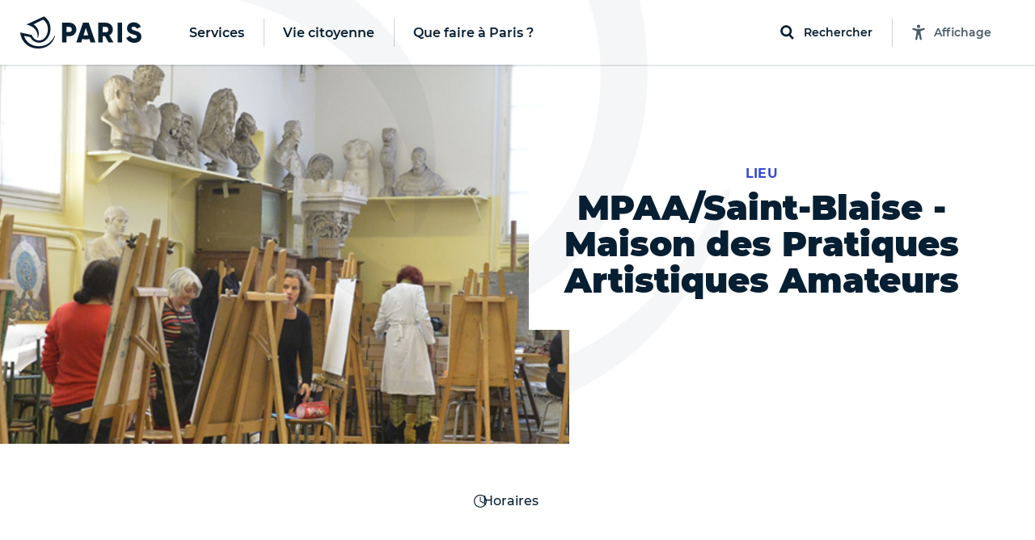

--- FILE ---
content_type: text/html; charset=utf-8
request_url: https://www.paris.fr/templates/header
body_size: 14204
content:
<template id="paris-header-subnav-services">
  <div class="paris-header-subnav-main-link">
    <a class="paris-header-subnav-link" href="/services">Aller sur la page Services</a>
  </div>
  <div class="paris-header-subnav-content">
    <div class="paris-header-subnav-quick-access">
      <div class="paris-header-subnav-quick-access-title paris-header-quick-access-title">Accès rapides</div>
      <ul class="paris-header-subnav-quick-access-items">
          <li><a class="paris-header-subnav-link" target="_blank" rel="noopener" title="Ouverture dans un nouvel onglet" href="https://v70-auth.paris.fr/auth/realms/paris/protocol/openid-connect/auth?client_id=moncompte&amp;response_type=code&amp;redirect_uri=https%3A%2F%2Fmoncompte.paris.fr%2Fmoncompte%2Fservlet%2Fplugins%2Foauth2%2Fcallback&amp;scope=openid&amp;state=15c53c9094b7d&amp;nonce=1c082c8bd9d00"><svg class="paris-icon paris-icon-arrow-right-3" aria-hidden="true"><use xlink:href="#paris-icon-arrow-right-3"></use></svg>Mon Paris</a></li>
          <li><a class="paris-header-subnav-link" href="https://www.paris.fr/dossiers/s-installer-a-paris-56"><svg class="paris-icon paris-icon-arrow-right-3" aria-hidden="true"><use xlink:href="#paris-icon-arrow-right-3"></use></svg>S&#39;installer à Paris</a></li>
          <li><a class="paris-header-subnav-link" href="https://www.paris.fr/lieux/piscines/tous-les-horaires"><svg class="paris-icon paris-icon-arrow-right-3" aria-hidden="true"><use xlink:href="#paris-icon-arrow-right-3"></use></svg>Horaires des piscines</a></li>
          <li><a class="paris-header-subnav-link" href="https://www.paris.fr/pages/les-marches-parisiens-2428"><svg class="paris-icon paris-icon-arrow-right-3" aria-hidden="true"><use xlink:href="#paris-icon-arrow-right-3"></use></svg>Les marchés de Paris</a></li>
      </ul>
    </div>
    <ul class="paris-header-subnav-items has-cols" style="--columns: 4">
        <li><a class="paris-header-subnav-link" href="/accessibilite-et-handicap">Accessibilité et handicap</a></li>
        <li><a class="paris-header-subnav-link" href="/aides-et-demarches">Aides et démarches</a></li>
        <li><a class="paris-header-subnav-link" href="/attractivite-commerces-et-innovation">Attractivité, commerces et innovation</a></li>
        <li><a class="paris-header-subnav-link" href="/culture">Culture</a></li>
        <li><a class="paris-header-subnav-link" href="/emploi">Emploi</a></li>
        <li><a class="paris-header-subnav-link" href="/environnement">Environnement</a></li>
        <li><a class="paris-header-subnav-link" href="/famille-jeunesse-education">Famille, jeunesse, éducation</a></li>
        <li><a class="paris-header-subnav-link" href="/living-in-paris">Living in Paris</a></li>
        <li><a class="paris-header-subnav-link" href="/logement">Logement</a></li>
        <li><a class="paris-header-subnav-link" href="/mobilites">Mobilités</a></li>
        <li><a class="paris-header-subnav-link" href="/proprete-et-gestion-des-dechets">Propreté et gestion des déchets</a></li>
        <li><a class="paris-header-subnav-link" href="/sante">Santé</a></li>
        <li><a class="paris-header-subnav-link" href="/securite">Sécurité</a></li>
        <li><a class="paris-header-subnav-link" href="/solidarites">Solidarités</a></li>
        <li><a class="paris-header-subnav-link" href="/sport">Sport</a></li>
        <li><a class="paris-header-subnav-link" href="/urbanisme">Urbanisme</a></li>
    </ul>
  </div>
</template>

<template id="paris-header-subnav-civic">
  <div class="paris-header-subnav-main-link">
    <a class="paris-header-subnav-link" href="/vie-citoyenne">Aller sur la page Vie citoyenne</a>
  </div>
  <div class="paris-header-subnav-content">
    <div class="paris-header-subnav-quick-access">
      <div class="paris-header-subnav-quick-access-title paris-header-quick-access-title">Accès rapides</div>
      <ul class="paris-header-subnav-quick-access-items">
          <li><a class="paris-header-subnav-link" target="_blank" rel="noopener" title="Ouverture dans un nouvel onglet" href="https://agir.paris.fr/"><svg class="paris-icon paris-icon-arrow-right-3" aria-hidden="true"><use xlink:href="#paris-icon-arrow-right-3"></use></svg>Agir</a></li>
          <li><a class="paris-header-subnav-link" target="_blank" rel="noopener" title="Ouverture dans un nouvel onglet" href="https://decider.paris.fr/"><svg class="paris-icon paris-icon-arrow-right-3" aria-hidden="true"><use xlink:href="#paris-icon-arrow-right-3"></use></svg>Décider</a></li>
          <li><a class="paris-header-subnav-link" target="_blank" rel="noopener" title="Ouverture dans un nouvel onglet" href="https://decider.paris.fr/decider/jsp/site/Portal.jsp?page_id=5"><svg class="paris-icon paris-icon-arrow-right-3" aria-hidden="true"><use xlink:href="#paris-icon-arrow-right-3"></use></svg>Budget Participatif</a></li>
      </ul>
    </div>
    <ul class="paris-header-subnav-items has-cols" style="--columns: 1">
        <li><a class="paris-header-subnav-link is-primary" href="https://www.paris.fr/participation-citoyenne">Participation citoyenne</a></li>
        <li><a class="paris-header-subnav-link is-primary" href="https://www.paris.fr/la-maire-et-les-elu-e-s">La maire et les élu·e·s</a></li>
        <li><a class="paris-header-subnav-link is-primary" href="https://www.paris.fr/le-conseil-de-paris">Le Conseil de Paris</a></li>
        <li><a class="paris-header-subnav-link is-primary" href="https://www.paris.fr/l-hotel-de-ville">L&#39;Hôtel de Ville</a></li>
        <li><a class="paris-header-subnav-link is-primary" href="https://www.paris.fr/relations-internationales">Relations internationales</a></li>
    </ul>
  </div>
</template>

<template id="paris-header-subnav-qfap">
  <div class="paris-header-subnav-main-link">
    <a class="paris-header-subnav-link" href="/quefaire">Aller sur la page Que faire à Paris ?</a>
  </div>
  <div class="paris-header-subnav-content">
    <div class="paris-header-subnav-quick-access">
      <div class="paris-header-subnav-quick-access-title paris-header-quick-access-title">Accès rapides</div>
      <ul class="paris-header-subnav-quick-access-items">
          <li><a class="paris-header-subnav-link" href="https://www.paris.fr/quefaire/enfants"><svg class="paris-icon paris-icon-arrow-right-3" aria-hidden="true"><use xlink:href="#paris-icon-arrow-right-3"></use></svg>Enfants</a></li>
          <li><a class="paris-header-subnav-link" href="https://www.paris.fr/quefaire/expo"><svg class="paris-icon paris-icon-arrow-right-3" aria-hidden="true"><use xlink:href="#paris-icon-arrow-right-3"></use></svg>Expos</a></li>
          <li><a class="paris-header-subnav-link" href="https://www.paris.fr/quefaire/nature"><svg class="paris-icon paris-icon-arrow-right-3" aria-hidden="true"><use xlink:href="#paris-icon-arrow-right-3"></use></svg>Nature</a></li>
          <li><a class="paris-header-subnav-link" href="https://www.paris.fr/quefaire/sport"><svg class="paris-icon paris-icon-arrow-right-3" aria-hidden="true"><use xlink:href="#paris-icon-arrow-right-3"></use></svg>Sport</a></li>
      </ul>
    </div>
    <ul class="paris-header-subnav-items">
        <li><a class="paris-header-subnav-link is-primary" href="https://www.paris.fr/quefaire/semaine">Cette semaine</a></li>
        <li><a class="paris-header-subnav-link is-primary" href="https://www.paris.fr/pages/que-faire-avec-les-enfants-cette-semaine-du-1er-decembre-33134">Avec les enfants </a></li>
        <li><a class="paris-header-subnav-link is-primary" href="https://www.paris.fr/dossiers/ou-courir-a-paris-243">Où courir à Paris ?</a></li>
        <li><a class="paris-header-subnav-link is-red" href="https://www.paris.fr/fetes-de-fin-d-annee-2025">La Forêt Enchantée de l&#39;Hôtel de Ville ouvrira le 5 décembre !</a></li>
    </ul>
    <div class="paris-header-subnav-selections">
      <div class="paris-header-subnav-selections-title">
        À ne pas rater
      </div>
      <ul class="paris-header-subnav-selections-items">
        <li><a class="paris-header-subnav-link" href="https://www.paris.fr/pages/ou-trouver-le-flan-prefere-des-parisiens-31660">Voici où trouver le flan préféré des Parisiens !</a></li>
        <li><a class="paris-header-subnav-link" href="https://www.paris.fr/pages/sept-idees-pour-emballer-ses-cadeaux-a-petit-prix-25656">7 idées pour emballer ses cadeaux à petit prix et en mode zéro déchet</a></li>
      </ul>
    </div>
  </div>
</template>

<template id="paris-header-bottom-nav">
  <ul class="paris-header-bottom-nav-items">
    <li class="paris-header-bottom-nav-item"><a class="paris-header-bottom-nav-link is-primary" href="https://www.paris.fr/quefaire">Que faire à Paris</a></li>
  </ul>
</template>


<template id="paris-search-modal-places">
  <h3 class="paris-search-modal-initial-title is-small">Suggestions de lieux</h3>
  <ol class="paris-search-modal-initial-items">
    <li class="paris-search-modal-initial-item">
      <a class="paris-search-modal-initial-item-button" href="/recherche/lieux?types=piscines"><svg class="paris-icon paris-icon-place" aria-hidden="true"><use xlink:href="#paris-icon-place"></use></svg> Piscines</a>
    </li>
    <li class="paris-search-modal-initial-item">
      <a class="paris-search-modal-initial-item-button" href="/recherche/lieux?types=parcs-jardins-et-bois"><svg class="paris-icon paris-icon-place" aria-hidden="true"><use xlink:href="#paris-icon-place"></use></svg> Parcs, jardins et bois</a>
    </li>
    <li class="paris-search-modal-initial-item">
      <a class="paris-search-modal-initial-item-button" href="/recherche/lieux?types=mairies-d-arrondissement"><svg class="paris-icon paris-icon-place" aria-hidden="true"><use xlink:href="#paris-icon-place"></use></svg> Mairies d&#39;arrondissement</a>
    </li>
    <li class="paris-search-modal-initial-item">
      <a class="paris-search-modal-initial-item-button" href="/recherche/lieux?types=bibliotheques"><svg class="paris-icon paris-icon-place" aria-hidden="true"><use xlink:href="#paris-icon-place"></use></svg> Bibliothèques</a>
    </li>
  </ol>
</template>

<template id="paris-header-quick-access-items">
  <li class="paris-header-quick-access-item"><a class="paris-header-quick-access-link" href="https://www.paris.fr/pages/carte-nationale-d-identite-et-passeport-4825">Carte d&#39;identité / Passeport</a></li>
  <li class="paris-header-quick-access-item"><a class="paris-header-quick-access-link" href="https://www.paris.fr/paris-recrute">Paris recrute</a></li>
  <li class="paris-header-quick-access-item"><a class="paris-header-quick-access-link" href="https://www.paris.fr/pages/stationnement-residentiel-mode-d-emploi-2078">Stationnement résidentiel</a></li>
  <li class="paris-header-quick-access-item"><a class="paris-header-quick-access-link" target="_blank" rel="noopener" title="Ouverture dans un nouvel onglet" href="https://v70-auth.paris.fr/auth/realms/paris/protocol/openid-connect/auth?client_id=moncompte&amp;response_type=code&amp;redirect_uri=https%3A%2F%2Fmoncompte.paris.fr%2Fmoncompte%2Fservlet%2Fplugins%2Foauth2%2Fcallback&amp;scope=openid&amp;state=15c53c9094b7d&amp;nonce=1c082c8bd9d00">Accédez à votre compte « Mon Paris »</a></li>
  <li class="paris-header-quick-access-item"><a class="paris-header-quick-access-link" target="_blank" rel="noopener" title="Ouverture dans un nouvel onglet" href="https://familles-portail.paris.fr/">Paris Familles</a></li>
  <li class="paris-header-quick-access-item"><a class="paris-header-quick-access-link" href="https://www.paris.fr/pages/demande-d-acte-d-etat-civil-15838">État civil</a></li>
  <li class="paris-header-quick-access-item"><a class="paris-header-quick-access-link" href="https://www.paris.fr/pages/les-encombrants-un-service-public-hors-norme-17519">Service des encombrants</a></li>
  <li class="paris-header-quick-access-item"><a class="paris-header-quick-access-link" href="https://www.paris.fr/dossiers/l-application-dansmarue-65">Signaler une anomalie avec DansMaRue</a></li>
  <li class="paris-header-quick-access-item"><a class="paris-header-quick-access-link" href="https://www.paris.fr/pages/la-prise-de-rendez-vous-en-ligne-pour-le-logement-9517">Logement : prise de RDV en ligne</a></li>
</template>

<template id="paris-header-subnav-accessibility">
 <div class="accessibility-settings" data-controller="accessibility-settings" data-target="header.accessibilityModal">
  <form class="accessibility-settings-animation"
        data-action="change->accessibility-settings#updateAnimations submit->accessibility-settings#formSubmit"
        data-accessibility-settings-target="animationFormElement">
    <div class="accessibility-settings-title">Animations</div>
    <div class="accessibility-settings-buttons">
      <div class="accessibility-settings-button">
        <input type="radio" id="accessibility-animation-default" name="animation" value="default" checked>
        <label for="accessibility-animation-default">
          Par défaut
        </label>
      </div>
      <div class="accessibility-settings-button">
        <input type="radio" id="accessibility-animation-disabled" name="animation" value="disabled">
        <label for="accessibility-animation-disabled">
          Désactivées
        </label>
      </div>
    </div>
  </form>
  <div class="accessibility-settings-text">
    <div class="accessibility-settings-title">Taille du texte</div>
    <p class="accessibility-settings-text-info accessibility-settings-text-info-desktop">
      Vous pouvez agrandir le contenu en appuyant sur les touches <strong data-accessibility-settings-target='shortcutKey'></strong> et <strong>+</strong> de votre clavier.
      <br>
      Plus d'informations sur <a href="https://www.paris.fr/accessibilite" target="_blank" class="accessibility-settings-text-link" title="Ouvrir la page d'accessibilité du site dans un nouvel onglet">la page Accessibilité, ici.</a>
    </p>
    <p class="accessibility-settings-text-info accessibility-settings-text-info-mobile">
      Vous pouvez agrandir le contenu en augmentant la taille du texte dans les paramètres de votre navigateur.
      <br>
      Plus d'informations sur <a href="https://www.paris.fr/accessibilite" target="_blank" class="accessibility-settings-text-link" title="Ouvrir la page d'accessibilité du site dans un nouvel onglet">la page Accessibilité, ici.</a>
    </p>
  <button class="paris-search-modal-close" data-action="accessibility-settings#closeMenu"
  >Fermer</button>
</div>

</template>



--- FILE ---
content_type: image/svg+xml
request_url: https://www.paris.fr/assets/default-W4GYY2HD.digested.svg
body_size: -89
content:
<svg xmlns="http://www.w3.org/2000/svg" height="21" width="14"><path style="fill:#354bcf;" d="M7 21c-2.359-3.147-7-9.731-7-13.667 0-3.86 3.14-7 7-7s7 3.14 7 7C14 11.269 9.359 17.854 7 21zM7 5.333c-1.102 0-2 .898-2 2 0 1.104.898 2 2 2 1.102 0 2-.896 2-2 0-1.102-.898-2-2-2z"/></svg>